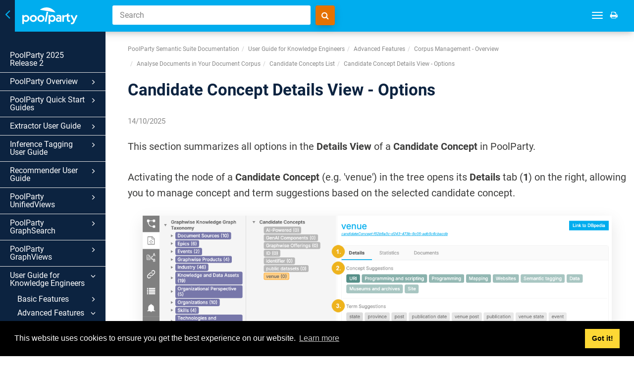

--- FILE ---
content_type: text/css
request_url: https://help.poolparty.biz/css/687f5fd688d46.css
body_size: 25897
content:

/*********** typo **************/
body.theme2,
body > .theme2 {  
font-size:20px; 
color: #3c3c3b;
}

.h1, .h2, .h3, .h4, .h5, .h6, h1, h2, h3, h4, h5, h6{
    font-weight: 800;
}

.portal-single-publication h3 {
    font-weight: 500;
    font-size: 18px;
}

main article p {
    line-height: 1.6em;
}

main article .procedure li p,
main article li.listitem p {
    margin:0;
}

main article .footer-content {
	display:none;
}

.procedure > li,
li.listitem {
    margin-bottom: 5px;
}

ul li::marker {
    font-size: 2.5rem;
    line-height: 1rem;
    color: #00adee;
}

.theme2 .procedure > li::before {
    background-color: #00adee;
    width: 2.5rem;
    height: 2.5rem;
    line-height: 2.5rem;
    margin-top:3px;
}

.theme2 .site-sidebar {
    background-color: transparent;
    display:block;
}

.theme2.colored-top .nav-site-sidebar{
    background:#0C2340;
    padding: 30px 0 20px;
}

ul.nav-site-sidebar li a{
	line-height:1em;
	font-weight:400;
    font-size:16px;
    color:#fff;
}

.nav-site-sidebar ul a:hover{
	opacity:0.8;
}

.theme2 .toc .glyphicon {
    margin-top: 3px;
}
.section{
  padding 0;
}


/*********** tables **************/

table.rules-rows {
    background-color: transparent;
    width: 100%;
    margin-bottom: 30px;
}

.rules-rows th {
    color:#fff;
    background:#00adee;
}


.rules-rows td, .rules-rows th {
    vertical-align: top;
    border: 1px solid #ddd!important;
}

.informaltable td p, .informaltable th p, .table td p, .table th p {
    margin-bottom: 10px;
}


/*********** paligo start page **************/

/* Icons for PP SharePoint */
.pp-poolparty-sharepoint .cat-panel-1:before {
    content: "\f02c";
}
.pp-poolparty-sharepoint .cat-panel-2:before {
    content: "\f021";
}
.pp-poolparty-sharepoint .cat-panel-3:before {
    content: "\f1e6";
}
.pp-poolparty-sharepoint .cat-panel-4:before {
    content: "\f013";
}
.pp-poolparty-sharepoint .cat-panel-5:before {
    content: "\f0f6";
}
.pp-poolparty-sharepoint .cat-panel-6:before {
    content: "\f27b";
}
.pp-poolparty-sharepoint .cat-panel-7:before {
    content: "\f013";
}

/* Icons for Application Development Framework */
.pp-application-development-framework .cat-panel-1:before {
    content: "\f109";
}
.pp-application-development-framework .cat-panel-2:before {
    content: "\f0a1";
}
.pp-application-development-framework .cat-panel-3:before {
    content: "\f02d";
}

/* Icons for PP version 8.1 */
.pp-8-1 .cat-panel-1:before {
    content: "\f017";
}
.pp-8-1 .cat-panel-2:before {
    content: "\f01e";
}
.pp-8-1 .cat-panel-3:before {
    content: "\f0ac";
}
.pp-8-1 .cat-panel-4:before {
    content: "\f201";
}
.pp-8-1 .cat-panel-5:before {
    content: "\f27a";
}
.pp-8-1 .cat-panel-6:before {
    content: "\f0a1";
}
.pp-8-1 .cat-panel-7:before {
    content: "\f007";
}
.pp-8-1 .cat-panel-8:before {
    content: "\f121";
}
.pp-8-1 .cat-panel-9:before {
    content: "\f013";
}
.pp-8-1 .cat-panel-10:before {
    content: "\f055";
}
.pp-8-1 .cat-panel-11:before {
    content: "\f02e";
}

/* Icons for PP version 9.X */
.pp-pp2022r1 .cat-panel-1:before,
.pp-pp2022r2 .cat-panel-1:before,
.pp-pp2022r3 .cat-panel-1:before,
.pp-pp2024r1 .cat-panel-1:before,
.pp-pp2024r2 .cat-panel-1:before,
.pp-pp2025r1 .cat-panel-1:before,
.pp-pp2025r2 .cat-panel-1:before {
    content: "\f017";
}
.pp-pp2022r1 .cat-panel-2:before,
.pp-pp2022r2 .cat-panel-2:before,
.pp-pp2022r3 .cat-panel-2:before,
.pp-pp2024r1 .cat-panel-2:before,
.pp-pp2024r2 .cat-panel-2:before,
.pp-pp2025r1 .cat-panel-2:before,
.pp-pp2025r2 .cat-panel-2:before {
    content: "\f01e";
}
.pp-pp2022r1 .cat-panel-3:before,
.pp-pp2022r2 .cat-panel-3:before,
.pp-pp2022r3 .cat-panel-3:before,
.pp-pp2024r1 .cat-panel-3:before,
.pp-pp2024r2 .cat-panel-3:before,
.pp-pp2025r1 .cat-panel-3:before,
.pp-pp2025r2 .cat-panel-3:before {
    content: "\f0ac";
}
.pp-pp2022r1 .cat-panel-4:before,
.pp-pp2022r2 .cat-panel-4:before,
.pp-pp2022r3 .cat-panel-4:before,
.pp-pp2024r1 .cat-panel-4:before,
.pp-pp2024r2 .cat-panel-4:before,
.pp-pp2025r1 .cat-panel-4:before,
.pp-pp2025r2 .cat-panel-4:before {
    content: "\f201";
}
.pp-pp2022r1 .cat-panel-5:before,
.pp-pp2022r2 .cat-panel-5:before,
.pp-pp2022r3 .cat-panel-5:before,
.pp-pp2024r1 .cat-panel-5:before,
.pp-pp2024r2 .cat-panel-5:before,
.pp-pp2025r1 .cat-panel-5:before,
.pp-pp2025r2 .cat-panel-5:before {
    content: "\f007";
}
.pp-pp2022r1 .cat-panel-6:before,
.pp-pp2022r2 .cat-panel-6:before,
.pp-pp2022r3 .cat-panel-6:before,
.pp-pp2024r1 .cat-panel-6:before,
.pp-pp2024r2 .cat-panel-6:before,
.pp-pp2025r1 .cat-panel-6:before,
.pp-pp2025r2 .cat-panel-6:before {
    content: "\f121";
}
.pp-pp2022r1 .cat-panel-7:before,
.pp-pp2022r2 .cat-panel-7:before,
.pp-pp2022r3 .cat-panel-7:before,
.pp-pp2024r1 .cat-panel-7:before,
.pp-pp2024r2 .cat-panel-7:before,
.pp-pp2025r1 .cat-panel-7:before,
.pp-pp2025r2 .cat-panel-7:before {
    content: "\f013";
}
.pp-pp2022r1 .cat-panel-8:before,
.pp-pp2022r2 .cat-panel-8:before,
.pp-pp2022r3 .cat-panel-8:before,
.pp-pp2024r1 .cat-panel-8:before,
.pp-pp2024r2 .cat-panel-8:before,
.pp-pp2025r1 .cat-panel-8:before,
.pp-pp2025r2 .cat-panel-8:before {
    content: "\f0a1";
}
.pp-pp2022r1 .cat-panel-9:before,
.pp-pp2022r2 .cat-panel-9:before,
.pp-pp2022r3 .cat-panel-9:before,
.pp-pp2024r1 .cat-panel-9:before,
.pp-pp2024r2 .cat-panel-9:before,
.pp-pp2025r1 .cat-panel-9:before,
.pp-pp2025r2 .cat-panel-9:before {
    content: "\f27a";
}
.pp-pp2022r1 .cat-panel-10:before,
.pp-pp2022r2 .cat-panel-10:before,
.pp-pp2022r3 .cat-panel-10:before,
.pp-pp2024r1 .cat-panel-10:before,
.pp-pp2024r2 .cat-panel-10:before,
.pp-pp2025r1 .cat-panel-10:before,
.pp-pp2025r2 .cat-panel-10:before {
    content: "\f02d";
}
.pp-pp2022r1 .cat-panel-11:before,
.pp-pp2022r2 .cat-panel-11:before {
    content: "\f055";
}
.pp-pp2022r1 .cat-panel-12:before,
.pp-pp2022r2 .cat-panel-12:before {
    content: "\f02e";
}
.pp-pp2022r3 .cat-panel-11:before,
.pp-pp2024r1 .cat-panel-11:before,
.pp-pp2024r2 .cat-panel-11:before,
.pp-pp2025r1 .cat-panel-11:before,
.pp-pp2025r2 .cat-panel-11:before {
    content: "\f02d";
}
.pp-pp2022r3 .cat-panel-12:before,
.pp-pp2024r1 .cat-panel-12:before,
.pp-pp2024r2 .cat-panel-12:before,
.pp-pp2025r1 .cat-panel-12:before,
.pp-pp2025r2 .cat-panel-12:before {
    content: "\f055";
}
.pp-pp2022r3 .cat-panel-13:before,
.pp-pp2024r1 .cat-panel-13:before,
.pp-pp2024r2 .cat-panel-13:before,
.pp-pp2025r1 .cat-panel-13:before,
.pp-pp2025r2 .cat-panel-13:before {
    content: "\f02e";
}

.portal-header:before {
    background-color: transparent;
}

.portal-header:after{
	opacity: 1;
    filter: none;
    background-position:center top !important;
}

.portal-single-publication .publication-icon i, .portal-single-publication .publication-icon .fa{
	color:#fff;
}


.portal-header .portal-search button {
    background-color: #e57200;
    border-radius: 4px;
}

.portal-header .portal-search button:hover {
    background-color: #e06a2a;
}

.portal-content .portal-search-result {
	padding: 20px;
}

@media (min-width: 768px){
	.portal-header {
	    padding: 30px 50px;
	    height: 400px;
	}
}

.publication-contents li {
    font-size: 16px;
    font-weight: 400;
}

.publication-contents .more-toc {
    font-weight: 400;
    font-size: 16px;
    color:#00adee;
}

/* Primary color for links, buttons, sidebar, portal-header etc */
.titlepage h1.title,
.titlepage h2.title,
.titlepage h3.title {
    color:#0C2340;
    font-weight:600;
}

.titlepage p.pubdate {
	font-size: 15px;
	color: #888;
}

a,
.text-primary,
.btn-primary .badge,
.btn-link,
.pagination>li>a,
.pagination>li>span,
.nav-site-sidebar .active>a,
.publication-contents a:hover,
.publication-contents h4 a{
    color:#00adee;
}

a:hover, 
a:focus, 
a.text-primary:hover, 
a.text-primary:focus, 
.btn-link:hover, 
.btn-link:focus, 
.pagination>li>a:hover, 
.pagination>li>span:hover, 
.pagination>li>a:focus, 
.pagination>li>span:focus {
    color: #0391c7;
}

.bg-primary,.btn-primary,.pagination>.active>a,
.pagination>.active>span,.pagination>.active>a:hover,
.pagination>.active>span:hover,.pagination>.active>a:focus,
.pagination>.active>span:focus,
.portal-single-publication .publication-icon {
    background-color:#00adee;
}

.bg-primary, 
.btn-primary, 
.publications-condensed .portal-single-publication a, 
.toolbar, 
.tool-search-form 
.search-field, 
.pager li>a:hover, 
.pager li>span:hover, 
.colored-top .site-sidebar-header {
    background-color: #00adee
}

.btn-primary, 
.nav .open>a, 
.nav .open>a:hover, 
.nav .open>a:focus, 
.colored-top .site-sidebar-header {
    border-color: #00adee;
}

.colored-top .site-sidebar-header {
    border:none;
    text-align:left;
}

.site-sidebar ul.toc > li {
    border-bottom: 0.5px solid #e0e0e0;
}

.portal-footer {
    background: #00adee;
    color: #ffffff;
}

.portal-footer .inner, .site-footer .inner {
    font-size: 14px;
}

/* media objects */
.mediaobject img {
    margin: 30px !important;
    box-shadow: 0 10px 30px 0 rgba(0,0,0,0.1);
    max-width: calc(100% - 60px)
}

/* info boxes, etc */
.important, .note {
    background-color: #d4f5f2;
    border-left-color: #2ab27b;
}

.important:before, .note:before{
    color: #2ab27b;
}

.tip, .notice {
    background-color: rgba(0, 173, 238, 0.08);
    border-left-color: #00adee;
}

.tip:before, .notice:before{
    color: #00adee;
}

.warning{
    border-left-color: #e57200;
    background-color: rgba(229, 114, 0, 0.08);
}
.warning:before{
    color: #e57200;
}

.warning.danger{
    border-left-color: #ef5350;
    background-color: rgba(239, 83, 80, 0.05);
}
.warning.danger:before{
    color: #ef5350;
}

.caution{
    border-left-color: #FFBF3F;
    background-color: rgba(255, 191, 63, 0.05);
}
.caution:before{
    color: #FFBF3F;
}
.languages .dropdown-toggle {
    display: none;
}
.section{
  padding: 0px 0;
}


div.abstract { display: none; }

.nav-site-sidebar ul ul ul ul a

{     padding-left: 80px; }

.nav-site-sidebar ul ul ul ul ul a

{     padding-left: 95px; }

.nav-site-sidebar ul ul ul ul ul ul a

{     padding-left: 105px; }

.nav-site-sidebar ul ul ul ul ul ul ul a

{     padding-left: 115px; }



/* Styles for the GraphSearch */

.toolbar-tools {
	float: right;
	width: 84%
}

form.portal-search {
    position: relative;
    width: 560px;
    margin: 0 auto;
    max-width:100%;
}

.portal-header form.portal-search .search-field {
    float: left;
    width:calc(100% - 60px);
}

form.portal-search .search-field.focused {
    border: 2px solid #e57200;
    padding: 13px;
}

form.tool-search-form {
	margin: 0 !important;
	display: block;
	position: relative;
}

form.tool-search-form .search-field {
    background-color: #ffffff;
    border: 0;
    color: #333;
    padding: 10px 15px;
    border-radius: 3px;
}

form.tool-search-form .search-field::placeholder {
    color: #858585;
}

form.portal-search button i:before {
    content: "\f002" !important;
}

div.site-content .tool-input {
	float: left;
	width: 400px;
}

div.site-content .tool-search {
	float: left;
	background-color: #e57200;
	border-radius: 4px;
	box-shadow: 0 4px 18px 0 rgba(0, 0, 0, 0.12), 0 7px 10px -5px rgba(0, 0, 0, 0.15);
}

div.site-content .tool-search i {
	padding: 12px;
}

div.site-content .tool-print.print-icon,
div.site-content .navbar-toggle {
	float: right;
	margin-top: 10px;
}

div.site-content .navbar-collapse.collapse{
    float: none;
    position: absolute;
    right: 40px;
    top: 10px;
    margin: 0;
}

div.site-content .sm-simple a {
	padding: 11px 10px;
}

.progressbar {
    width: 500px;
    height: 3px;
    background: #FFF none repeat scroll 0% 0%;
    float: left;
    top: -3px;
    position: relative;
    border-bottom-left-radius: 3px;
    border-bottom-right-radius: 3px;
}

form.tool-search-form .progressbar {
	width: 100%;
}

.progressbar .progressbar-overlay {
    background: url("[data-uri]");
    height: 100%;
    opacity: 20%;
}

.suggestions {
    position: absolute;
    max-height: 300px;
    border: 1px solid rgba(0, 0, 0, 0.16);
    border-radius: 5px;
    left: 0;
    top: 50px;
    width: 500px;
    z-index: 20;
    display: none;
    overflow: auto;
    box-shadow: 3px 3px 5px rgba(0, 0, 0, 0.2);
}

form.tool-search-form .suggestions {
	position: absolute;
	width: 100%;
	top: 38px;
}

.suggestion-list {
    list-style: none;
    padding: 0;
    margin: 0;
}

.suggestion-list li.suggestion {
    text-align: left;
    padding: 5px;
    font-family: inherit;
    border-bottom: 1px solid rgba(0, 0, 0, 0.16);
    cursor: pointer;
    background-color: white;
    color: rgb(51, 51, 51);
}

.suggestion-list li.suggestion .suggestion-label {
    font-size: 15px;
    font-weight: bold;
}

.suggestion-list li.suggestion .suggestion-context {
    font-style: italic;
}

.suggestion-list li.suggestion .highlight {
    color: #28b0ec
}

.suggestion-list li.suggestion.selected {
    background-color: #00adee;
    color: white;
}

.suggestion-list li.suggestion.selected .highlight {
    color: white;
}

@media only screen and (min-width: 768px) {

    .facet-container {
    	float: left;
    	width: 35%;
        padding-right: 40px;
    }

    .search-container {
    	float: right;
    	width: 65%;
    }

}

.search-container h2{
    clear:both;
}

body .collapse-sidebar-nav .site-content  {
/*	padding-left: calc(100% / 12);*/
}

.search-container li.searchresultitem,
.content-search-result li.searchresultitem {
    margin-bottom: 2em;
    padding: 0;
    border: 0;
}

.search-container li.searchresultitem h3,
.content-search-result li.searchresultitem h3 {
    margin-top: 0.7em;
    margin-bottom: 0.5em;
}

.search-container li.searchresultitem p,
.content-search-result li.searchresultitem p {
    margin-bottom: 0.7em;
    color: #333;
    font-weight: normal;
}

.facet-container h3 {
	margin-bottom: 5px;
    font-size: 20px;
    clear: both;
    margin-top: 0;
}

.facet-container li {
	list-style: none;
}

.facet-container button {
    border: none;
    padding: 0.5em 1em;
    text-transform: uppercase;
    color: #fff;
    background: #97999B;
    margin: 0 1em 1em 0;
	float: left;
}

.facet-container button:hover {
    background: #7d7d7d;
}

.facet-container button i {
    padding-right: 0.3em;
}

.facet-container li {
	position: relative;
    display: inline-block;
    width: 100%;
    float: left;
}

.facet-list{
    float: left;
    padding: 30px 20px 20px;
    box-shadow: 0 0 20px rgb(0 0 0 / 5%);
    background: #fff;
    margin-bottom: 30px;
    width: 100%;
}

.facet-container li a {
	color: inherit;
}

.facet-container li.active > a {
	color: #00adee;
}

.facet-container li.active.searched > a {
    color: #97999B;
    pointer-events: none;
}

.facet-container ul.top-facet > li.active.searched > a:before {
  color: #97999B;
}

.facet-container ul.top-facet {
	width: 100%;
    float: left;
    padding: 0;
}

.facet-container ul.top-facet > li {
	border-bottom: 0.5px solid #e0e0e0;
}

.facet-container ul.top-facet > li > a {
	padding: 5px 0;
	display: block;
}

.facet-container ul.top-facet > li > a:hover{
    color: #000000;
}

.facet-container ul.top-facet > li.active > a:hover{
    color: #0391c7;
    }

.facet-container ul.top-facet > li > a:before {
  font-family: FontAwesome;
  font-weight: normal;
  font-style: normal;
  display: inline-block;
  text-decoration: inherit;
  content: "\f0c8";
  margin-right: 5px;
  color: #d7d7d7;
}

.facet-container ul.top-facet > li.active > a:before {
  content: "\f14a";
  color: #00adee;
}

.facet-container ul.top-facet > li > a:hover:before {
  color: #c6c6c6;
}

.facet-container ul.top-facet > li.active > a:hover:before {
  color: #0391c7;
}

.facet-container ul.top-facet > li > a span{
    float: right;
}

.facet-container ul.facet {
	padding: 0 0 10px 15px;
}

.facet-container ul.facet li {
	padding-bottom: 5px;
}

.facet-container a.expand{
    text-align: center;
    clear: both;
    margin: 10px auto;
    display: block;
    font-size: 13px;
    padding: 5px;
    text-transform: uppercase;
    border: 1px solid #00adee;
}

.facet-container a.expand.disabled {
    border: 1px solid #97999B;
	color: #97999B;
}

.facet-container a.expand:hover {
    background-color: #00adee;
    color: #fff;
}

.facet-container a.expand.disabled:hover{
    background-color: #97999B;
    color: #fff;
}

footer .copyright.col-md-3 {
	height: 25px;
	padding-top: 5px;
}

footer .powered-by {
	float: right !important;
	height: 25px;
}

footer .powered-by img {
	height: 33px;
	padding-bottom: 10px;
	margin-left: 1px;
}

footer .powered-by a {
	font-weight: bold;
	font-size: 14px;
}

footer .powered-by a.white {
	color: #FFF;
}

footer .powered-by a.black {
	color: #333;
}

/***************************************/
/* Popup window                        */
/***************************************/

.popup-container {
	height: 260px;
    width: 460px;
    position: fixed;
    right: 50px;
    bottom: 30px;
    background: #001a72;
    border-radius: 5px;
    box-shadow: 1px 1px 3px 0 rgba(2,2,2,.23);
    background-size: 140px;
    background-position: 10px center;
    background-repeat: no-repeat;
}

@media only screen and (max-width: 767px) {
    .popup-container {
        width: 100%;
        bottom: 0;
        height: auto;
        right: 0;
    }
}

.popup-content {
	padding: 50px 20px 50px 180px;
    color: #fff;
    text-transform: uppercase;
    text-align: left;
    font-family: 'Source Sans Pro',sans-serif;
}

.popup-title {
	margin: 0 0 10px;
    font-size: 26px;
    font-weight: 800;
    line-height: 1.1em;
}

.popup-text {
	font-weight: 300;
	font-size: 16px;
	line-height: 1.2;
}

.popup-text p {
	margin: 0 0 1em;
}

.popup-text a {
	color: #fff;
	background-color: #f07d2e;
	font-size: 16px;
	font-weight: 700;
	padding: 10px 30px;
    display:inline-block;
}

.popup-close {
	height: 30px;
	width: 30px;
	position: absolute;
	right: 10px;
	top: 10px;
	border: 1px none #fff;
	border-radius: 30px;
	color: #202047;
}

.popup-close i:before {
	content: "\f00d";
	font-size: 20px;
}

/* sidebar toggle */
.collapsible-sidebar-nav .collapse-sidebar-nav .site-sidebar {
    pointer-events: none;
}

.site-sidebar-header {
    position: relative;
    border:none;
    pointer-events: all;
}

.collapsible-sidebar-nav .collapse-sidebar-nav .site-sidebar {
    overflow: hidden;
}

.collapsible-sidebar-nav .collapse-sidebar-nav .site-sidebar > .nav-site-sidebar {
    display: block;
    pointer-events: all;
    margin-left: 0;
    width: 30px;
}

.collapsible-sidebar-nav .collapse-sidebar-nav .site-sidebar > ul.toc > li {
    visibility: hidden;
}

.site-sidebar .logo {
    margin-left: 45px;
    height: 64px;
}

.site-sidebar-header button.navbar-toggle{
    background: #0C2340;
    display: inline-block!important;
    vertical-align: middle;
    position: absolute;
    margin-left: 0 !important;
    border-radius: 0;
    height: 100%;
    left:0;
    margin-right: 5px;
    width:30px;
}

.site-sidebar-header button.navbar-toggle:before{
    font-family: FontAwesome;
    font-weight: normal;
    font-style: normal;
    display: inline-block;
    content: "\f104";
    color:#00adee;
    font-size: 30px;
    vertical-align: text-bottom;
}

.collapse-sidebar-nav .site-sidebar-header button.navbar-toggle:before{
    content: "\f105";
}

.site-sidebar-header button.navbar-toggle span.icon-bar{
    display:none;
}


/* responsive style */

.navbar-fixed-top .navbar-collapse{
    box-shadow: none;
}

@media (max-width: 1062px){
    .navbar-fixed-top .navbar-collapse.collapse {
        display:none !important;
    }

    .navbar-fixed-top .navbar-collapse.in {
        display:block !important;
    }

    .navbar-fixed-top .navbar-collapse.collapsing{
        display:none !important;
    }
}

@media (max-width: 1199px) {
    .toolbar-tools {
        width: 76%;
    }
}

@media (max-width: 767px) {
	.toolbar-tools {
		width: 100%;
	}
    .fixed-toolbar .toolbar{
        top:30px;
    }

    .site-sidebar{
        width:100%;
    }
    .site-sidebar .site-sidebar-header > a img {
        display:none;
    }
    .site-sidebar .site-sidebar-header > a {
        background: #0c2240 url([data-uri]) no-repeat 0 0;
        display: block;
        width: 30px;
        height: 35px;
    }
    .site-sidebar-header button.navbar-toggle{
        top:30px;
    }
	.colored-top .nav-site-sidebar {
		overflow-y: auto;
		position: absolute;
		top: 64px;
		bottom: 0;
	}
    div.site-content .tool-input {
        width: calc(100% - 150px);
        min-width: 150px;
        margin-left: 20px;
    }

    .fixed-toolbar .site-content {
    padding-top: 140px;
}
}

@media (max-width: 350px) {
    div.site-content .navbar-collapse.collapse{
        top:100px;
    }
}

@media (max-width: 1650px){
    .toolbar-tools .navbar-collapse.collapse{
        display:none !important;
		top: 50px !important;
    }

    .toolbar-tools .navbar-collapse.in{
        display:block !important;
    }

    .navbar-toggle {
        display:inline-block;
    }
}

@media (min-width: 1651px){
    .navbar-toggle {
        display: none;
    }
}


.navbar-collapse.in {
    padding: 20px;
    max-width: 300px;
    float: right;
    background: #fff;
    box-shadow: 0 0 5px rgba(0,0,0,0.2);
}

.navbar-collapse.in ul li {
    float:none;
}

.navbar-collapse.in ul li a{
    color:#28b0eb !important;
    padding: 6px 0;
}

.navbar-collapse.in ul li a:hover,
.navbar-collapse.in ul li a:focus{
    color:#000000 !important;
}

main article,
.pager, 
.theme2 .site-footer {
    width: calc(100% - 30px);
    margin-left: 30px;
}

@media (min-width: 768px){
    .portal-header .navbar-toggle {
        display: block!important;
    }

    .navbar-header {
		float: none;
	}
}

/* version menu */
.navbar-right.navbar-collapse ul.version-menu > li > a {
	border:1px solid #fff;
	border-radius:30px;
	padding:11px 20px;
}
.toolbar-tools .navbar-collapse ul.version-menu > li > a {
	border:1px solid #fff;
	border-radius:15px;
	margin:6px 0;
	padding:5px 10px;
}
.toolbar-tools .navbar-collapse.in ul.version-menu > li > a {
	border:1px solid #00adee;
	margin:0;
}
.toolbar-tools .navbar-collapse.in ul.version-menu > li > a:hover {
	border-color:#000000;
}

@media (min-width: 769px){
    .navbar-collapse ul.version-menu ul{
            padding:10px;
    }
}

@media (max-width: 1062px){
    .navbar-collapse ul.version-menu > li > a{
        border:1px solid #00adee;
        border-radius:15px;
        margin:0;
        padding:5px 10px;
    }

    .navbar-collapse ul.version-menu > li > a:hover{
        border-color:#000000;
    }

    .navbar-collapse ul.version-menu > li > a .caret{
        margin-right:8px;
    }
}

@media (min-width: 1063px){
    .navbar-collapse.collapse {
        display: block!important;
    }
    .portal-header .navbar-toggle {
        display: none!important;
    }

    .navbar-header {
		float: left;
	}
}




--- FILE ---
content_type: application/javascript
request_url: https://help.poolparty.biz/js/layout-custom-script.js
body_size: 34233
content:
(function ($) {
    "use strict";

    $(document).ready(function () {
        GraphSearch.init();
		Popup.init();
    });


	/****************************************************************/
	/* The GraphSearch object for the suggestions and search        */
	/****************************************************************/

    var GraphSearch = {

		// define PROD API data.
		helpsearch_url: "https://help-pp.poolparty.biz/helpsearch",
		project_id: "8448b3c5-2c10-4144-941b-0dd243c99b67",
		search_spaces: { // enter the newest PP version to the end of the list.
			"poolparty-sharepoint": "e3a1874b-7fd8-44cf-9463-72f159418f48",
			"application-development-framework": "ffe091e5-366d-45b0-aefe-6b17d1724e2b",
			"8.1": "895521d8-cf72-4ff5-bc41-c333d847687b",
			"pp2022r1": "bfa3cbc5-1f0b-4ab8-b770-f1ff0150312d",
			"pp2022r2": "f2ceacf4-9719-48cf-b1bb-1d033924444e",
			"pp2022r3": "bdbe8c8e-be71-456d-9fdc-544e2ea81bfc",
			"pp2024r1": "86bb0e02-0c61-4da1-99a3-f9d59ab18c88",
			"pp2024r2": "5502f1c0-0775-4ba0-b32c-f6056b8d06ac",
			"pp2025r1": "0928d06d-2d40-4a50-9b68-2daaf8de5243",
			"pp2025r2": "d386fdd0-f9be-4672-b972-581a208e22a8"
		},
		
		// define the frequency property.
		frequency_property: {
			"poolparty-sharepoint": "frequency_poolparty-sharepoint",
			"application-development-framework": "frequency_ADF",
			"8.1": "frequency_81",
			"pp2022r1": "frequency_90",
			"pp2022r2": "frequency_91",
			"pp2022r3": "frequency_92",
			"pp2024r1": "frequency_93",
			"pp2024r2": "frequency_94",
			"pp2025r1": "frequency_95",
			"pp2025r2": "frequency_96"
		},

		// define PP server for the popup window.
		poolparty_url: "https://www.poolparty.biz",
		
		// connect to Helpsearch backend.
        helpsearch_suggest_path: "/api/suggest",
        helpsearch_search_path: "/api/search",
        helpsearch_result_path: "/api/result",
		
		// define search configurations.
        min_length: 3, // min number of characters before starting the suggest.
        max_suggestions_fetch: 50, // max number of suggestion from the call.
		max_suggestions_show: 15, // max number of suggestions in the list that will be displayed.
		max_facets: 10, // max number of facets in the facet group.
        max_results: 20, // max number of items in the result list.
		suggestion_facets: [ // search the facets in this facet groups.
			"https://internal.semantic-web.at/swckg/3507d349-3d05-4668-a9b7-61d0c52ae6b1", // PoolParty Product
			"https://internal.semantic-web.at/swckg/6300ff3e-80a8-4af5-8ab6-0f57c2f5bb5e", // Topics
			"https://internal.semantic-web.at/swckg/13c0187b-4046-4f4e-95da-1b47dfc2e5e8", // Knowledge and Data Assets
			"https://internal.semantic-web.at/swckg/9a8d5c86-2435-4afb-b74d-78bac256be24"  // Technologies and Applications
		],
		search_facets: [ // show this facet groups in this order.
			"https://internal.semantic-web.at/swckg/93b29391-7ab5-40e9-9773-18ddd35634ef", // Document Sources
			"https://internal.semantic-web.at/swckg/3507d349-3d05-4668-a9b7-61d0c52ae6b1", // PoolParty Product
			"https://internal.semantic-web.at/swckg/6300ff3e-80a8-4af5-8ab6-0f57c2f5bb5e", // Topics
			"https://internal.semantic-web.at/swckg/13c0187b-4046-4f4e-95da-1b47dfc2e5e8",  // Knowledge and Data Assets
			"https://internal.semantic-web.at/swckg/9a8d5c86-2435-4afb-b74d-78bac256be24"  // Technologies and Applications
		],
		hide_facets: [ // hide this facets.
			"https://internal.semantic-web.at/swckg/d6e411c4-af78-4bbb-ac31-a68feda8c159", // PoolParty Help
			"https://internal.semantic-web.at/swckg/5cebfdc5-e166-4523-af01-4f26c6e57f8a"  // PoolParty for SharePoint Help
		],
		
		// define other configurations.
        ajax_request: null, // the ajax request object
        portal: true, // is the site the start or another site [true|false]
        input: null, // the input field object
        suggestions: null, // the suggestion container object
        suggestion_list: null, // the suggestion list object in the container
        suggestion_selected: -1, // the number of the selected suggestion in the suggestion list
        progressbar: null, // the progressbar object
        results: null, // the result container object
        result_list: null, // the result list object in the result container
		facet_lists: null, // the facet list objects in the result container
		input_string: null, // the string entered by the user 
		search_uuid: null, // the unique ID for the logs
        footer: null, // the footer object
        
		init: function () {
			// Overwrite the PP server connections, when we are on the dev environment.
			if (window.location.host === "" || window.location.host !== "help.poolparty.biz") {
				// define DEV API data.
				this.helpsearch_url = "https://internal-dev.semantic-web.at/helpsearch";
				this.project_id = "5204f47c-5aa6-40c3-865f-99eb5125560a";
				this.search_spaces = { // enter the newest PP version to the end of the list.
					"poolparty-sharepoint": "56d66111-027f-4f80-82e3-d586071fbc71",
					"application-development-framework": "857cbc38-5289-4417-98e1-33b9e458facc",
					"8.1": "d8180fcc-0416-4f86-a1a5-74a13c27576b",
					"pp2022r1": "ef8915f5-c13c-484a-95be-fbe41eb5a43a",
					"pp2022r2": "4a96d8f6-1516-4205-a6a6-1c8b0e143660",
					"pp2022r3": "9bfbd960-cf88-45fd-9d20-0f60aeb7c1c3",
					"pp2024r1": "04bfb3b6-5bf3-4114-887c-bb8660eec2d7",
					"pp2024r2": "3da156f7-b581-40a3-b743-52b0bd56a48d",
					"pp2025r1": "e6238a8e-84e4-42fd-8a94-02f9987cd188",
					"pp2025r2": "6911780d-ab67-4a8a-82bb-9c2561e64bd9"
				};
			}
						
			// Expand accordions - from Paligo
			$('.accordion .collapse').collapse('show');
			$('.accordion .panel-heading').addClass('active');
			// Uncomment below if you're using AJAX
			/* $(document).ajaxComplete(function() {
				$('.accordion .collapse').collapse('show');
				$('.accordion .panel-heading').addClass('active');
			}); */

			// get the URL parameters.
			var params = new URLSearchParams(window.location.search);

			// get the max. number of facets from the URL parameters if exists.
			if (params.has("max_facets")) {
				this.max_facets = parseInt(params.get("max_facets"));
			}
			
			// define the search space.
			this.defineSearchSpace();
			
			// when a user select a document from the result list, retrieve the document URL and log it.
			var uuid = params.has("uuid") ? params.get("uuid") : "";
            this.logSelectedResult(uuid);

			// check if the current page is the start or a content page.
            this.portal = $(".portal-search-result").length ? true : false;
			this.showPoweredBy();
			
            // Get the input field.
            var input = $("form .search-field");
            var button = $("form .btn");

            // Create progress loading bar.
            var progressbar = $("<div></div>")
                .addClass("progressbar")
                .hide();
            var progressbar_overlay = $("<div></div>")
                .addClass("progressbar-overlay");
            progressbar.append(progressbar_overlay);
            input.after(progressbar);

            // Create suggestions list.
            var suggestions = $("<div></div>")
                .addClass("suggestions");
            var suggestion_list = $("<ul></ul>")
                .addClass("suggestion-list");
            suggestions.append(suggestion_list);
            input.after(suggestions);
			
			// Adapt the navigation toolbar on top.
			if (!this.portal) {
				button = $(".tool-search");
				var tool_input = $("<div></div>")
					.addClass("tool-input")
					.prepend($("form.tool-search-form"));
				var toolbar_tools = $(".toolbar-tools")
					.prepend($(".tool-print"))
					.prepend($(".tool-search"))	
					.prepend(tool_input);
				
				// deactivate the click handler from Paligo.
				$(".toolbar .tool-search-form").off();
				$(".toolbar .tool-search i").off();
				$(".toolbar .navbar-toggle").off().click(function(e){
					e.preventDefault();
					e.stopPropagation();
					$(".toolbar .navbar-collapse").toggle().toggleClass("in");
				});
			}
			
			// Create facet list with buttons.
			var facets = $("<div></div>")
				.addClass("facet-container");
			var facet_title = $("<h2></h2>")
				.html("Refine search");
			var facet_lists = $("<div></div>")
				.addClass("facet-lists");
			var clear_icon = $("<i></i>")
				.addClass("fa fa-times");
			var filter_opener = $("<a href=\"#\">open filters</a>")
				.addClass("filter-opener expand closed")
				.hide()
				.click(function(e) {
					e.preventDefault();
					$(this).toggleClass("opened closed");
					if (facet_lists.is(":hidden")) {
						facet_lists.slideDown();
					} else {
						facet_lists.slideUp();
					}
				});
			var clear_button1 = $("<button>Remove filters</button>")
				.addClass("remove-filters")
				.prepend(clear_icon)
				.click(function (e) {
					e.preventDefault();
					facet_lists.find("li.active").removeClass("active");
					GraphSearch.search();
				});
			var clear_button2 = $("<button>Start new search</button>")
				.addClass("start-new-search")
				.prepend(clear_icon.clone())
				.click(function (e) {
					e.preventDefault();
					GraphSearch.clear();
				});
			facets.append(facet_title).append(clear_button1).append(clear_button2).append(filter_opener).append(facet_lists);

			// hide the container when the browser width falls below a certain width.
			var GS = this;
			var media_match = window.matchMedia('(max-width: 768px)');
			media_match.onchange = function (e) {
				GS.toggleFacetContainer(e, filter_opener, facet_lists);
			};
			this.toggleFacetContainer(media_match, filter_opener, facet_lists);

            // Create result list for the content sites.
            if (!this.portal) {
                var result_title = $("<h2></h2>")
                    .html("Search results");
                var result_list = $("<ul></ul>")
                    .addClass("searchresults");
                var noresults = $("<p></p>")
                    .addClass("noresults")
                    .html("No results found")
                    .hide();

				var search_container = $("<div></div>")
					.addClass("search-container")
					.append(result_title).append(result_list).append(noresults);
				
                var results = $("<article></article>")
                    .addClass("content-search-result")
					.append(facets)
					.append(search_container)
                    .hide();
                $("#content-wrapper").after(results);
            } else {
				$("div.portal-search-result").prepend(facets);
			}

			// define the events for the input field.
            input.on("keydown", function (e) {
                switch (e.which) {
                    case 38: // Up arrow
                        e.preventDefault();
                        if ((GraphSearch.suggestion_selected) > 0) {
                            GraphSearch.suggestion_list.find("li").removeClass("selected");
                            GraphSearch.suggestion_selected--;
                            GraphSearch.suggestion_list.find("li:eq(" + GraphSearch.suggestion_selected + ")").addClass("selected");
                            var elem_offset = GraphSearch.suggestion_list.find("li").outerHeight() * GraphSearch.suggestion_selected;
                            if (elem_offset < GraphSearch.suggestions.scrollTop()) {
                                GraphSearch.suggestions.scrollTop(elem_offset);
                            }
                        } else {
                            GraphSearch.suggestion_list.find("li").removeClass("selected");
                            GraphSearch.suggestion_selected = -1;
                            input.addClass("focused");
                        }
                        break;

                    case 40: // Down arrow
                        e.preventDefault();
                        if (GraphSearch.suggestions.is(":visible")) {
                            if ((GraphSearch.suggestion_selected + 1) < GraphSearch.suggestion_list.find("li").length) {
                                input.removeClass("focused");
                                GraphSearch.suggestion_list.find("li").removeClass("selected");
                                GraphSearch.suggestion_selected++;
                                GraphSearch.suggestion_list.find("li:eq(" + GraphSearch.suggestion_selected + ")").addClass("selected");
                                var elem_height = GraphSearch.suggestion_list.find("li").outerHeight();
                                var elem_offset = elem_height * GraphSearch.suggestion_selected;
                                if (elem_offset >= GraphSearch.suggestions.scrollTop() + GraphSearch.suggestions.outerHeight()) {
                                    GraphSearch.suggestions.scrollTop(GraphSearch.suggestions.scrollTop() + elem_height);
                                }
                            }
                        } else {
                            GraphSearch.suggestions.slideDown();
                        }
                        break;

                    case 13: // Enter
						GraphSearch.input_string = input.val();
                        if (GraphSearch.suggestion_selected > -1) {
                            var suggestion = GraphSearch.suggestion_list.find("li:eq(" + GraphSearch.suggestion_selected + ")");
                            input.val(suggestion.data("label"));
							GraphSearch.setSearchInfo(suggestion.data("field"), suggestion.data("value"));
                            GraphSearch.search();
                        } else {
                            GraphSearch.stopSuggesting();
							GraphSearch.setSearchInfo("full_text_search", input.val());
                            GraphSearch.search();
                        }
                        input.removeClass("focused");
                        GraphSearch.suggestions.slideUp();
                        break;
                }
            });

            input.on("paste keyup", function (e) {
                if (e.which !== 38 && e.which !== 40 && e.which !== 13 && e.which !== 27) {
                    if (input.val().length > 0) {
                        GraphSearch.suggestion_selected = -1;
                        GraphSearch.suggestion_list.empty();
                        GraphSearch.suggest(input.val());
                    }
                }
            });

            input.on("blur", function () {
                GraphSearch.suggestions.slideUp();
            });

			// reset all when clicking somewhere in the page.
            $(document).on("keydown", function (e) {
                switch (e.which) {
                    case 27: // Esc button
                        GraphSearch.clear();
						$(".toolbar .tool-search i").click();
                        break;
                }
            });

			// add event when clicking on the search button.
            button.on("click", function (e) {
                e.preventDefault();
				GraphSearch.input_string = input.val();
                GraphSearch.suggestions.slideUp();
                GraphSearch.stopSuggesting();
				GraphSearch.setSearchInfo("full_text_search", input.val());
                GraphSearch.search();
                input.removeClass("focused");
            });

            this.input = input;
            this.suggestions = suggestions;
            this.suggestion_list = suggestion_list;
            this.progressbar = progressbar;
            this.results = this.portal ? $(".portal-search-result") : results;
            this.result_list = this.portal ? $("ul.searchresults", this.results) : result_list;
			this.facet_lists = facet_lists;
            this.footer = $(".portal-footer");
        },
		
		// hide the container when the browser width falls below a certain width.
		toggleFacetContainer: function(media_match, filter_opener, facet_lists) {
			if (media_match.matches) {
				filter_opener.show();
				facet_lists.hide();
				$(".site-body-container .site-body-row").addClass("collapse-sidebar-nav");
			} else {
				filter_opener.removeClass("opened").addClass("closed");
				filter_opener.hide();
				facet_lists.show();
				$(".site-body-container .site-body-row").removeClass("collapse-sidebar-nav");
			}
		},
		
		// get the PP version from the URL path and set the correct search space.
		defineSearchSpace: function() {
			// get the PP version from the URL path.
			const regex = /\/(8.1|pp202\dr\d|poolparty-sharepoint|application-development-framework)\//;
			var version = window.location.pathname.match(regex);
			// if the PP version is not specified take the last entry from the list of search spaces.
			this.version = (version === null) ? Object.keys(this.search_spaces).slice(-1)[0] : version[1];
			$("body").addClass("pp-" + this.version.replace(".", "-"));
			// set the correct search space.
			this.search_space = this.search_spaces[this.version];
			// show the version.
			var version_path = ((version === null) ? "" : "/" + version[1]) + "/index.html";
			var version_name = $(".version-dropdown li a[href='" + version_path + "']").html();
			if (version_name) {
				$(".version-dropdown>a").html("<span class='caret'></span>" + version_name);
			}
			if (this.version === "poolparty-sharepoint") {
				$("header.portal-header h1").text("Welcome to the PoolParty for SharePoint Documentation");
			}
		},
		
		// set the search info for the input field.
		setSearchInfo: function (field, value) {
			this.input.data("field", field);
			this.input.data("value", value);
		},

		// start the suggestion.
        suggest: function (search_string) {
            this.stopSuggesting();
            if (search_string.length >= this.min_length) {
                this.progressbar.show();
				// for each suggest call create a new search unique identifier.
                this.search_uuid = this.generateUuid();
				// search for the suggestions.
				this.ajax_request = $.ajax({
					type: "POST",
					url: this.helpsearch_url + this.helpsearch_suggest_path,
					data: {
						searchUuid: this.search_uuid,
						searchString: search_string,
						language: "en",
						projectId: this.project_id,
						properties: "http://schema.semantic-web.at/ppt/NLP/" + this.frequency_property[this.version],
						conceptSchemeFilters: this.suggestion_facets.join(","),
						numberOfConcepts: this.max_suggestions_fetch
					}
				});
				// check, sort and slice the suggestions.
				this.ajax_request.done(function (data) {
					var list = {};
					list.result = [];
					// take only suggestions with a frequency value.
					$.each(data.suggestedConcepts, function (i, val) {
						if (typeof val.customAttributes !== "undefined") {
							var item = {};
							item.label = val.matchingLabel.replace(/<\/?[^>]+(>|$)/g, "");
							item.value = val.uri;
							item.context = val.conceptSchemes[0].title;
							item.field = val.conceptSchemes[0].uri;
							item.frequency = parseInt(val.customAttributes[0].literal.label);
							list.result.push(item);
						}
					});
					// sort the suggestions by frequency.
					list.result.sort(function(a,b) {
						if (a.frequency == b.frequency) return 0;
						return a.frequency < b.frequency ? 1 : -1;
					});
					// slice the first x items.
					list.result = list.result.slice(0, GraphSearch.max_suggestions_show);
					list.total = list.result.length;
					// show the suggestions.
					GraphSearch.showSuggestions(list, search_string);
					GraphSearch.progressbar.hide();
				});
            }
        },

		// stop the suggestion.
        stopSuggesting: function () {
            if (this.ajax_request !== null && typeof this.ajax_request !== "undefined") {
                this.ajax_request.abort();
                this.progressbar.hide();
            }
        },

		// show the suggestions as popup.
        showSuggestions: function (data, search_string) {
            if (data.total > 0) {
                $.each(data.result, function (i, val) {
                    var label = $("<div></div>")
                        .html(GraphSearch.highlightLabel(val.label, search_string))
                        .addClass("suggestion-label");
                    var context = $("<div></div>")
                        .html("Context: " + val.context)
                        .addClass("suggestion-context");
                    var suggestion = $("<li></li>")
                        .append(label)
                        .append(context)
                        .addClass("suggestion")
                        .data("label", val.label).data("value", val.value).data("field", val.field).data("context", val.context)
                        .click(function () {
							GraphSearch.input_string = GraphSearch.input.val();
                            GraphSearch.input.val(val.label);
                            GraphSearch.suggestions.slideUp();
							GraphSearch.setSearchInfo(val.field, val.value);
                            GraphSearch.search();
                        })
                        .mouseenter(function () {
                            GraphSearch.suggestion_list.find("li").removeClass("selected");
                            $(this).addClass("selected");
                            GraphSearch.suggestion_selected = i;
                        })
                        .mouseleave(function () {
                            GraphSearch.suggestion_list.find("li").removeClass("selected");
                        });
                    GraphSearch.suggestion_list.append(suggestion);
                });
            }
            this.suggestions.slideDown();
        },

		// start the search of topics.
        search: function (keep_filters = false) {
			this.shrinkHeader();
			this.shrinkNavBar();
			
			// sometimes fulltext search and suggest list selection share the same search uuid.
            // try to generate a new uuid for each search instead of using the one generated for the suggest post.
            this.search_uuid = this.generateUuid();
			
			// get all active facetes for the filter.
			var search_facets = [];
			this.search_facets.forEach(facet_uri => search_facets.push( { field:facet_uri, facetMode:"list" } ));
			var search_filters = [{
                field: this.input.data().field,
                value: this.input.data().value,
                optional: false
            }];
			if (keep_filters) {
				this.facet_lists.find("li.active > a").each(function () {
					search_filters.push( { field: $(this).data().field, value: $(this).data().value, optional: false } );
				});
			}

			// configure the search parameters.
            var search_data = {
                count: this.max_results,
                format: "json",
                locale: "en",
                searchFilters: search_filters,
				searchFacets: search_facets,
                searchSpaceId: this.search_space,
                start: 0
            };
			
			// the data object includes the original search_data object
            // plus additional information to log:
            // the search unique identifier
            // search field (fulltext or concept)
            // search value (if selected from the suggestion list)
            // search string (the user input)
            // the complete suggestion list (including the context)
            var data = {
                searchData: search_data,
                searchUuid: this.search_uuid,
                searchField: search_filters[0].field,
                searchValue: search_filters[0].value,
                searchString: this.input.val(),
                inputString: this.input_string,
                suggestionList: this.suggestion_list.find("li").map(function () {
                    return {
                        label: $(this).data("label"),
                        value: $(this).data("value"),
                        field: $(this).data("field"),
                        context: $(this).data("context")
                    };
                }).get() 
            }
			
			// request the search call.
            $.ajax({
                type: "POST",
                url: this.helpsearch_url + this.helpsearch_search_path,
                dataType: "json",
                contentType: "application/json; charset=utf-8",
                data: JSON.stringify(data),
                success: function (data) {
					GraphSearch.facet_lists.empty();
					GraphSearch.result_list.empty();

					GraphSearch.showFacets(data);
                    GraphSearch.showResults(data, GraphSearch.input.val());
					$("html").scrollTop(0);
                }
            });
        },

		// show the facets.
		showFacets: function (data) {
			// get the search-filters from the last call.
			var search_filters = [];
			data.request.searchFilters.forEach(filter => search_filters.push(filter.value));
			
			// create the facet lists.
			var facet_lists = {};
			$.each(data.facetList, function (group_key, group_data) {
				if (GraphSearch.search_facets.includes(group_data.field) && ((group_key === 0 && group_data.facets.length > 1) || (group_key > 0 && group_data.facets.length))) {
					// display the name of the facet group.
					var group_name = $("<h3></h3>").html(group_data.label);
					
					// display the top-facetes for each group.
					var top_facets = $("<ul></ul>")
						.addClass("top-facet");
					var facet_count = 0;
					for (var i = 0; i < group_data.facets.length; i++) {
						var top_facet_data = group_data.facets[i];
						if (GraphSearch.hide_facets.includes(top_facet_data.value)) {
							continue;
						}
						var top_facet_item = $("<a href=\"#\"></a>")
							.data("field", group_data.field).data("value", top_facet_data.value)
							.html(top_facet_data.label + "<span>(" + top_facet_data.count + ")</span>")
							.click(function(e) {
								e.preventDefault();
								$(this).parent().toggleClass("active");
								GraphSearch.search(true);
							});
						var top_facet = $("<li id=\"" + top_facet_data.value + "\"></li>").append(top_facet_item);

						// set the top facet active if it has already been selected before.
						if (search_filters.includes(top_facet_data.value)) {
							top_facet.addClass("active");
							if (top_facet_data.value === GraphSearch.input.data().value) {
								top_facet.addClass("searched");
							}
						}
						// hide the too long list.
						if (facet_count >= GraphSearch.max_facets) {
							top_facet.hide();
						}
						
						top_facets.append(top_facet);
						facet_count++;
					}
					
					// add the expand link when the facet list is too long.
					var expand = null;
					if (facet_count > GraphSearch.max_facets) {
						expand = $("<a href=\"#\">load more</a>")
							.addClass("expand")
							.click(function (e) {
								e.preventDefault();
								var expand_button = $(this);
								$(this).prev().children(":hidden").slice(0, GraphSearch.max_facets).slideDown(400, function () {
									if ($(this).siblings(":hidden").length === 0) {
										expand_button.prop("disabled", true).addClass("disabled");
									}
								});
							});
					}
					
					// put evereything togehter.
					var facet_list = $("<div></div>")
						.addClass("facet-list")
						.append(group_name)
						.append(top_facets)
						.append(expand);
					
					facet_lists[group_data.field] = facet_list;
				}
			});

			// show the facet lists in the right order.
			$.each(GraphSearch.search_facets, function(key, facet_key) {
				GraphSearch.facet_lists.append(facet_lists[facet_key]);
			});

		},

		// show all found topics.
        showResults: function (data, search_string) {
            if (data.result.length) {
                $.each(data.result, function (key, value) {
                    var title = $("<h3></h3>")
                        .addClass("searchresulttitle")
                        .html(GraphSearch.highlightLabel(value.title, search_string));
                    var description = $("<p></p>")
                        .addClass("searchresultsnippet")
                        .html(GraphSearch.highlightLabel(value.description, search_string));
					// add the search unique identifier as a parameter to the document url
                    // it will be retrieved and logged by this very same javascript
					var path = value.link.substring(value.link.indexOf("/", 8));
                    var link = $("<a href='" + path + "?uuid=" + GraphSearch.search_uuid + "'></a>")
                        .append(title)
                        .append(description);
                    var item = $("<li></li>")
                        .addClass("searchresultitem")
                        .append(link);
                    GraphSearch.result_list.append(item);
                });
                $("p.noresults", this.results).hide();
            } else {
                $("p.noresults", this.results).show();
            }
            if (this.portal) {
                this.results.show();
                this.footer.hide();
            } else {
                this.results.show();
                this.results.prev().hide();
            }
        },
		
        // function to extract the uuid parameter from the window location href
        // and log it along with the document url
        logSelectedResult: function (uuid) {
            if (uuid && uuid.length > 0) {
                var data = {
                    uuid: uuid,
                    selectedResult: window.location.href.split('?')[0]
                };
                $.ajax({
                    type: "POST",
                    url: this.helpsearch_url + this.helpsearch_result_path,
                    dataType: "json",
                    contentType: "application/json; charset=utf-8",
                    data: JSON.stringify(data)
                });
            }
        },
		
		// generate a uuid for the logs.
        generateUuid: function () {
            return 'xxxxxxxx-xxxx-4xxx-yxxx-xxxxxxxxxxxx'.replace(/[xy]/g, function (c) {
                var r = Math.random() * 16 | 0, v = c == 'x' ? r : (r & 0x3 | 0x8);
                return v.toString(16);
            });
        },
		
		// reduce the header to a smaller size.
		shrinkHeader: function() {
			if (this.portal && !$("header").hasClass("shrinked")) {
				$("header").animate({height:"110px"}, {queue:false, duration:200});
				$("header div.inner").animate({"margin-top":"20px"}, {queue:false, duration:200});
				$("header h1").slideUp(200);
				$("header").addClass("shrinked");
			}
		},
		
		shrinkNavBar: function() {
			if (!this.portal && !$(".site-body-row").hasClass("collapse-sidebar-nav")) {
				$(".site-body-row").toggleClass("collapse-sidebar-nav");
			}
		},
		
		// show the "powered by" sentence in the footer.
		showPoweredBy: function () {
			if (this.portal) {
				$("header a.navbar-brand").attr("href", window.location.href);
				$("footer div.dropup").remove();
				var powered_by = $("<div></div>")
					.addClass("powered-by")
					.addClass("col-md-3")
					.html("Search powered by <a href=\"https://www.poolparty.biz\" target=\"_blank\"><img src=\"css/image/portal-logo.svg\"></a> and <a class=\"white\" href=\"https://graphdb.ontotext.com\" target=\"_blank\">GraphDB</a>");
			} else {
				$("footer div.publication-date").remove();
				var powered_by = $("<div></div>")
					.addClass("powered-by")
					.html("Search powered by <a href=\"https://www.poolparty.biz\" target=\"_blank\">PoolParty</a> and <a href=\"https://graphdb.ontotext.com\" target=\"_blank\">GraphDB</a>");
			}
			$("footer div.inner").append(powered_by);
		},

		// helper for highlighting the label.
        highlightLabel: function (label, search_string) {
			search_string = search_string.replace(/ +/g, " ");
			var words = search_string.trim().replace(/ /g, "|");
			var regexp = new RegExp("(" + words + ")", "ig");
			
			return label.replaceAll(regexp, "<span class='highlight'>$1</span>");
        },

		// clear all inputs.
        clear: function () {
			// clean input field.
            this.input.val("").focus();
			// clean suggestions.
            this.stopSuggesting();
            this.suggestion_selected = -1;
            this.suggestions.slideUp(function () {
                GraphSearch.suggestion_list.empty();
            });
			// remove result list.
            if (this.portal) {
                this.results.fadeOut(100);
                this.footer.fadeIn(400);
            } else {
                this.results.hide();
                this.results.prev().show();
            }
			// Deactivate selected facets.
			this.facet_lists.empty();
			// scroll to the top.
			window.scrollTo({top:0, behavior:"smooth"});
        }
    }
	
	
	/****************************************************************/
	/* The Popup object for showing the popup window for events     */
	/****************************************************************/
	
	var Popup = {
		
		init: function() {
			//document.cookie = "event-popup=true; max-age=0; path=/; samesite=lax; secure"; // delete cookie.
			var cookies = document.cookie;
			// If no cookie exists show the popup.
			if (!cookies.includes("event-popup=true")) {
				// Get the data for the popup and show it.
				$.getJSON(GraphSearch.poolparty_url + "/custom-paligo/popup/get", function(data) {
					Popup.show(data);
				});
			}
		},
		
		show: function(data) {
			// Create the popup window.
			var container = $("<div></div>")
				.addClass("popup-container")
				.css("background-image", "url(" + data.background_image + ")")
				.hide()
				.appendTo("body");
			var content = $("<div></div>")
				.addClass("popup-content")
				.appendTo(container);
			var title = $("<div></div>")
				.addClass("popup-title")
				.html(data.title)
				.appendTo(content);
			var text = $("<div></div>")
				.addClass("popup-text")
				.html(data.description)
				.appendTo(content);
			var close = $("<button></button>")
				.addClass("popup-close")
				.attr("type", "button")
				.html("<i class='fa fa-times' aria-hidden='true'></i>")
				.appendTo(content)
				.click(function() {
					// If the close button is clicked then create the cookie and hide the popup.
					document.cookie = "event-popup=true; max-age=" + data.max_age + "; path=/; samesite=lax; secure";
					container.slideUp(200);
				});
			
			// Show the popup.
			container.slideDown(200);
		}
	}

})(jQuery);